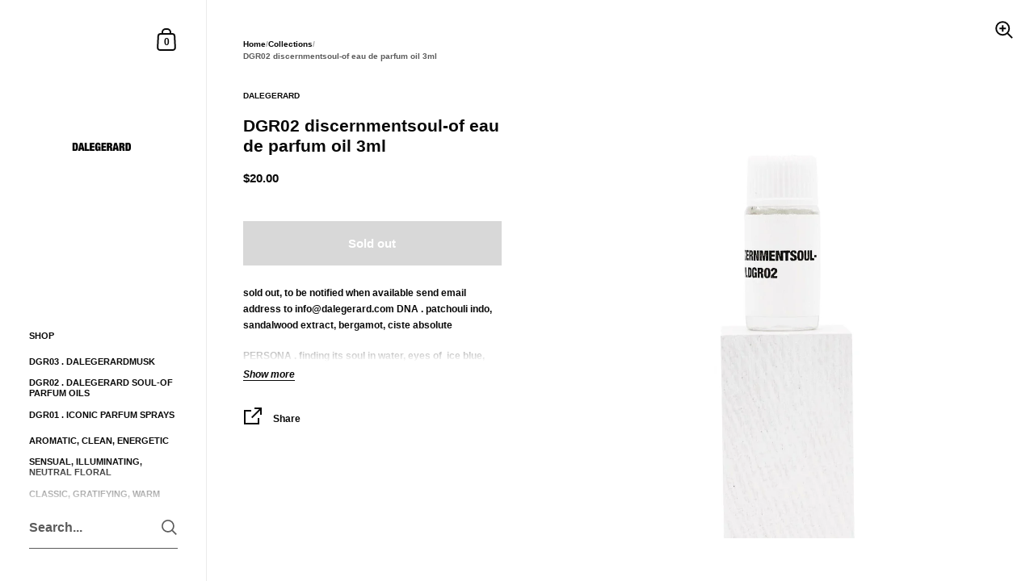

--- FILE ---
content_type: text/css
request_url: https://dalegerard.com/cdn/shop/t/26/assets/section-popup.css?v=175517230005741471311715101848
body_size: -192
content:
modal-box{position:fixed;width:100%;height:100%;top:0;left:0;z-index:-1;background:#000000b3;display:flex;align-items:center;justify-content:center;opacity:0;visibility:hidden;transition:all .25s linear}modal-box.active{z-index:9999;opacity:1;visibility:visible}.popup-background,.modal-background{position:absolute;top:0;left:0;width:100%;height:100%;z-index:1}.popup-content{align-items:center;display:flex;flex-direction:column;position:relative;max-width:620px;width:100%;top:0;left:0;background:rgba(var(--color-body-bg),1);color:rgba(var(--color-body-txt),1);transform:translateY(50px);opacity:0;transition:all .3s linear 50ms;z-index:9;overflow:hidden}modal-box.active .popup-content{opacity:1;transform:translateY(0)}.popup-form{position:relative;margin-top:25px}.popup-form input[type=email]{border-color:rgba(var(--color-body-txt),.36)!important}.popup-form input[type=email]:hover{border-color:rgba(var(--color-body-txt),.66)!important}.popup-form input[type=email]:focus{border-color:rgba(var(--color-body-txt),.96)!important}.popup-close{position:absolute;top:0;z-index:999;cursor:pointer}html[dir=rtl] .popup-close{left:0}html[dir=ltr] .popup-close{right:0}.popup-image{padding-top:32.3%;width:100%;height:0;position:relative}.popup-text{padding:50px;width:100%}.popup-text .rte{opacity:.66}.popup-title{line-height:1.15}.popup-title+.rte{margin-top:25px}.popup-content .footer-content{margin-top:35px}.popup-cta-block{display:flex;flex-wrap:wrap;margin-top:35px;gap:15px;justify-content:center}@media screen and (max-width: 948px){modal-box{align-items:flex-end}.popup-content{max-width:100%}.popup-text{padding:25px}.popup-image{display:none}}
/*# sourceMappingURL=/cdn/shop/t/26/assets/section-popup.css.map?v=175517230005741471311715101848 */
